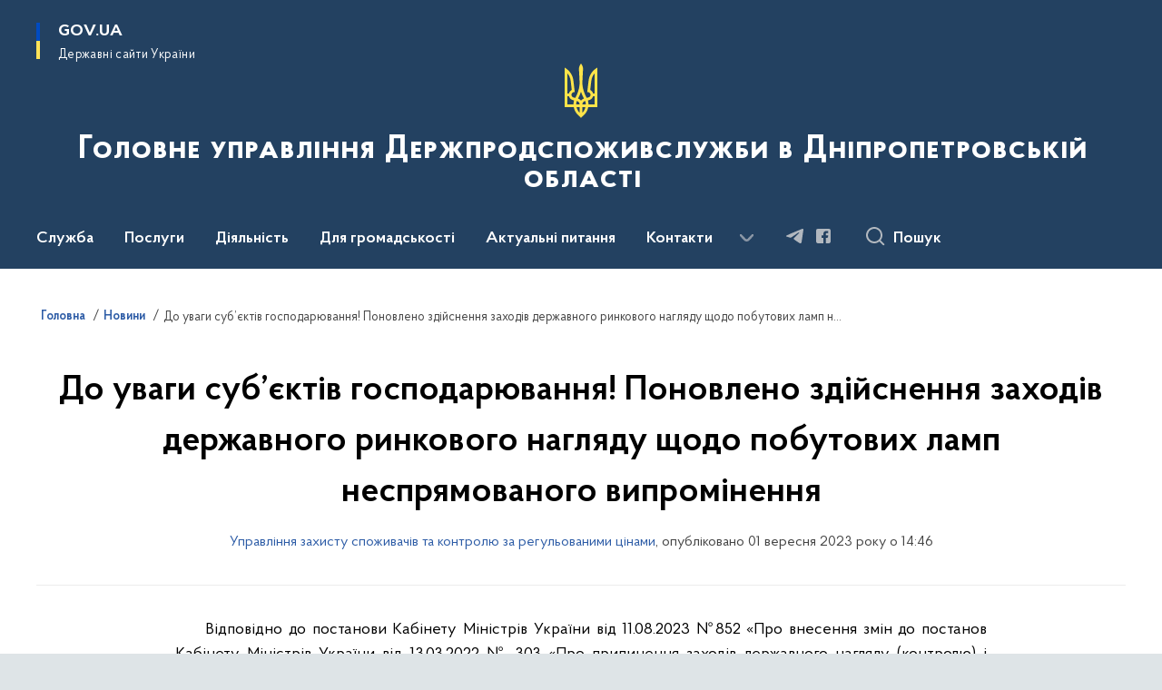

--- FILE ---
content_type: text/html; charset=UTF-8
request_url: https://dp.dpss.gov.ua/news/do-uvahy-subiektiv-hospodariuvannia-ponovleno-zdiisnennia-zakhodiv-derzhavnoho-rynkovoho-nahliadu-shchodo-pobutovykh-lamp-nespriamovanoho-vyprominennia
body_size: 111993
content:

<!DOCTYPE html>
<html lang="uk">

<head>
    <link rel="canonical" href="https://dp.dpss.gov.ua/news/do-uvahy-subiektiv-hospodariuvannia-ponovleno-zdiisnennia-zakhodiv-derzhavnoho-rynkovoho-nahliadu-shchodo-pobutovykh-lamp-nespriamovanoho-vyprominennia"/ nonce="dmKCOodfZNb9yOYLC67qwsCJYnQSpwpo">
    <meta charset="utf-8">
    <title>До уваги суб’єктів господарювання! Поновлено здійснення заходів державного ринкового нагляду щодо побутових ламп неспрямованого випромінення | Головне управління Держпродспоживслужби в Дніпропетровській області </title>
    <!--meta info-->
    <meta name="viewport" content="width=device-width, initial-scale=1, shrink-to-fit=no, user-scalable=yes, maximum-scale=2.0">
    <meta name="author" content="Kitsoft">
    <meta name="description" content="&amp;nbsp; &amp;nbsp; &amp;nbsp;Відповідно до постанови Кабінету Міністрів України від 11">
    <meta name="title" content="До уваги суб’єктів господарювання! Поновлено здійснення заходів державного ринкового нагляду щодо побутових ламп неспрямованого випромінення">
    <meta name="keywords" content=""/>
    <!-- meta info-->
    
<meta property="og:url" content="https://dp.dpss.gov.ua/news/do-uvahy-subiektiv-hospodariuvannia-ponovleno-zdiisnennia-zakhodiv-derzhavnoho-rynkovoho-nahliadu-shchodo-pobutovykh-lamp-nespriamovanoho-vyprominennia"/>
<meta property="og:title" content="Головне управління Держпродспоживслужби в Дніпропетровській області - До уваги суб’єктів господарювання! Поновлено здійснення заходів державного ринкового нагляду щодо побутових ламп неспрямованого випромінення"/>
<meta property="og:description" content="&amp;nbsp; &amp;nbsp; &amp;nbsp;Відповідно до постанови Кабінету Міністрів України від 11"/>
<meta property="og:image" content="https://dp.dpss.gov.ua/storage/app/uploads/public/64f/1cf/41c/64f1cf41c88fd761367121.jpg">

<meta property="og:image:width" content="520" />
<meta property="og:image:height" content="315" />    <meta name="msapplication-TileColor" content="#ffffff">
<meta name="msapplication-TileImage" content="https://dp.dpss.gov.ua/themes/odv/assets/images/favicon/ms-icon-144x144.png">
<meta name="theme-color" content="#ffffff">

<link rel="apple-touch-icon" sizes="57x57" href="https://dp.dpss.gov.ua/themes/odv/assets/images/favicon/apple-icon-57x57.png"/ nonce="dmKCOodfZNb9yOYLC67qwsCJYnQSpwpo">
<link rel="apple-touch-icon" sizes="60x60" href="https://dp.dpss.gov.ua/themes/odv/assets/images/favicon/apple-icon-60x60.png"/ nonce="dmKCOodfZNb9yOYLC67qwsCJYnQSpwpo">
<link rel="apple-touch-icon" sizes="72x72" href="https://dp.dpss.gov.ua/themes/odv/assets/images/favicon/apple-icon-72x72.png"/ nonce="dmKCOodfZNb9yOYLC67qwsCJYnQSpwpo">
<link rel="apple-touch-icon" sizes="76x76" href="https://dp.dpss.gov.ua/themes/odv/assets/images/favicon/apple-icon-76x76.png"/ nonce="dmKCOodfZNb9yOYLC67qwsCJYnQSpwpo">
<link rel="apple-touch-icon" sizes="114x114" href="https://dp.dpss.gov.ua/themes/odv/assets/images/favicon/apple-icon-114x114.png"/ nonce="dmKCOodfZNb9yOYLC67qwsCJYnQSpwpo">
<link rel="apple-touch-icon" sizes="120x120" href="https://dp.dpss.gov.ua/themes/odv/assets/images/favicon/apple-icon-120x120.png"/ nonce="dmKCOodfZNb9yOYLC67qwsCJYnQSpwpo">
<link rel="apple-touch-icon" sizes="144x144" href="https://dp.dpss.gov.ua/themes/odv/assets/images/favicon/apple-icon-144x144.png"/ nonce="dmKCOodfZNb9yOYLC67qwsCJYnQSpwpo">
<link rel="apple-touch-icon" sizes="152x152" href="https://dp.dpss.gov.ua/themes/odv/assets/images/favicon/apple-icon-152x152.png"/ nonce="dmKCOodfZNb9yOYLC67qwsCJYnQSpwpo">
<link rel="apple-touch-icon" sizes="180x180" href="https://dp.dpss.gov.ua/themes/odv/assets/images/favicon/apple-icon-180x180.png"/ nonce="dmKCOodfZNb9yOYLC67qwsCJYnQSpwpo">
<link rel="icon" type="image/png" sizes="192x192" href="https://dp.dpss.gov.ua/themes/odv/assets/images/favicon/android-icon-192x192.png"/ nonce="dmKCOodfZNb9yOYLC67qwsCJYnQSpwpo">
<link rel="icon" type="image/png" sizes="144x144" href="https://dp.dpss.gov.ua/themes/odv/assets/images/favicon/android-icon-144x144.png"/ nonce="dmKCOodfZNb9yOYLC67qwsCJYnQSpwpo">
<link rel="icon" type="image/png" sizes="96x96" href="https://dp.dpss.gov.ua/themes/odv/assets/images/favicon/android-icon-96x96.png"/ nonce="dmKCOodfZNb9yOYLC67qwsCJYnQSpwpo">
<link rel="icon" type="image/png" sizes="72x72" href="https://dp.dpss.gov.ua/themes/odv/assets/images/favicon/android-icon-72x72.png"/ nonce="dmKCOodfZNb9yOYLC67qwsCJYnQSpwpo">
<link rel="icon" type="image/png" sizes="48x48" href="https://dp.dpss.gov.ua/themes/odv/assets/images/favicon/android-icon-48x48.png"/ nonce="dmKCOodfZNb9yOYLC67qwsCJYnQSpwpo">
<link rel="icon" type="image/png" sizes="36x36" href="https://dp.dpss.gov.ua/themes/odv/assets/images/favicon/android-icon-36x36.png"/ nonce="dmKCOodfZNb9yOYLC67qwsCJYnQSpwpo">
<link rel="icon" type="image/png" sizes="32x32" href="https://dp.dpss.gov.ua/themes/odv/assets/images/favicon/favicon-32x32.png"/ nonce="dmKCOodfZNb9yOYLC67qwsCJYnQSpwpo">
<link rel="icon" type="image/png" sizes="96x96" href="https://dp.dpss.gov.ua/themes/odv/assets/images/favicon/favicon-96x96.png"/ nonce="dmKCOodfZNb9yOYLC67qwsCJYnQSpwpo">
<link rel="icon" type="image/png" sizes="16x16" href="https://dp.dpss.gov.ua/themes/odv/assets/images/favicon/favicon-16x16.png"/ nonce="dmKCOodfZNb9yOYLC67qwsCJYnQSpwpo">
<link rel="manifest" href="https://dp.dpss.gov.ua/themes/odv/assets/images/favicon/manifest.json"/ nonce="dmKCOodfZNb9yOYLC67qwsCJYnQSpwpo">
        <link rel="stylesheet" type="text/css"
          href="https://cdnjs.cloudflare.com/ajax/libs/material-design-iconic-font/2.2.0/css/material-design-iconic-font.min.css"/ nonce="dmKCOodfZNb9yOYLC67qwsCJYnQSpwpo">
    <link rel="stylesheet" type="text/css" href="https://dp.dpss.gov.ua/combine/a87a0b4c319ad2c5116acf7479fdfedd-1766565248"/ nonce="dmKCOodfZNb9yOYLC67qwsCJYnQSpwpo">

        		<!-- Global site tag (gtag.js) - Google Analytics -->
		<script async src="https://www.googletagmanager.com/gtag/js?id=UA-178301774-1" nonce="dmKCOodfZNb9yOYLC67qwsCJYnQSpwpo"></script>
		<script nonce="dmKCOodfZNb9yOYLC67qwsCJYnQSpwpo">
            window.dataLayer = window.dataLayer || [];
            function gtag(){dataLayer.push(arguments);}
                        gtag('js', new Date());
            gtag('config', 'UA-178301774-1', {
				cookie_flags: 'max-age=7200;secure;samesite=none'
			});
		</script>
    
    <script nonce="dmKCOodfZNb9yOYLC67qwsCJYnQSpwpo">
window.multiLang = {
    allPages: {
        postsName: `Новини`,
        eventsName: `Події`,
        mediagalleriesName: `Медіагалереї`,
        meetingsText: `Засідання`,
        servicesText: `Послуги`,
        pagesText: `Сторінки`,
        moreByThemeText: `Більше за темою`,
        foundResultText: `Знайдено`,
        notFoundText: `Нічого не знайдено`,
        notFoundTextVehicles: `Не знайдено жодного транспортного засобу, спробуйте ще раз або перевірте правильність введених даних`,
        notFoundTextTerrorists: `Не знайдено жодного терориста, спробуйте ще раз або перевірте правильність введених даних`,
        notFoundTextDisappeared: `Не знайдено жодного зниклого громадянина, спробуйте ще раз або перевірте правильність введених даних`,
        notFoundTextDisappearedOOS: `Не знайдено жодної зниклої особи, спробуйте ще раз або перевірте правильність введених даних`,
        loadMoreText: `Завантажуємо ще`,
        loadMoreHintText: `Прокрутіть, щоб завантажити ще`,
        exeptionText: `Щось пішло не так`,
        shortRequest: `Закороткий пошуковий запит`,
        periodText: `За період`,
        authorNameText: `Автор`,
        docName: `від`,
        chosenCategoryText: `Розпорядження`,
        requestSearchText: `Ви шукали`,
        changeVisionText: `Налаштування доступності`,
        changeVisionNormalText: `Стандартна версія`,
        chooseDateText: `Виберіть дату`,
        validateFormFile: `Прикріпіть файл`,
        yearText: `року`,
        chosenNothingWasFound: `За вашим пошуковим запитом нічого не знайдено: `,
        noNewEvents: `Поки що, запланованих подій на майбутнє більше немає`,
        noNewEventsDescription: `Завітайте пізніше, можливо, наші менеджери як раз працюють над додаванням нових подій.`,
        eventsAreCompleted: `Події завершено`,
        singleEventAreCompleted: `завершено`,
        choicesLoading: `Завантажуємо...`,
        choicesNoResults: `Нічого не знайдено`,
        choicesNoChoices: `Вибору немає`,
        noSiteKeyForReCaptcha: `Відсутній параметр для reCaptcha, відправка форми неможлива`,
        noContent: `Інформація відсутня`,
        totalItemsText: `Всього`,
        downloadFile: `Завантажити`,
        viewFile: `Переглянути`,
        verifSingleElText: `перевірка`,
        verifTwoElText: `перевірки`,
        verifManyText: `перевірок`,
        document: `Документ`,
        hoursAgo: `година тому|години тому|годин тому`,
        documentsText: `документ|документи|документів`,
        documentNum: `Реєстраційний номер`,
        documentDate: `Дата створення, надходження документа`,
        docType: `Назва, вид документа`,
        documentName: `Джерело інформації (автор, відповідальний підрозділ)`,
        documentExcerpt: `Галузь, ключові слова`,
        zoomInText: `Збільшити масштаб`,
        zoomOutText: `Зменшити масштаб`,
        fullscreenText: `Повний екран`,
        mapText: `Інтерактивна мапа`,
        loadingText: `Завантажуємо...`,
        noChoicesText: `Вибору немає`,
        downloadOriginalImage: `Завантажити оригінальне зображення`,
        closeEsc: `Закрити (ESC)`,
        slideTitle: `Слайд`,
        slideFrom: `з`
    },
    search: {
        personsText: `Персони`,
        newsText: `Новини`,
        actsText: `НПА`,
        eventsText: `Анонси`,
        pagesText: `Сторінки`,
        mediagalleriesText: `Медіагалереї`,
        ariaMaterialTypeFilter: `Відфільтрувати за типом матеріалу`,
        materials: `матеріал|матеріали|матеріалів`,
        materialNotFound: `За вашим запитом не знайдено матеріалів`,
        materialFounded: `За вашим запитом знайдено`,
        materialsText: `матеріалів`,
        leftSidebarText: `За типом матеріалу`,
        requestPeriodTextFrom: `з`,
        requestPeriodTextTo: ` по`,
        requestFoundedText: `Знайдено`,
        requestTypeDoc: `документи`,
        itemsAmountString_1: `матеріал`,
        itemsAmountString_2: `матеріала`,
        bySearchKey: `за запитом`,
        searchMessage: `Заповніть поле ( мінімум 3 символи )`,
    },
    coordination: {
        notFoundText: "Нічого не знайдено",
        exeptionText: "Щось пішло не так",
        allEvents: "Події за весь період",
    },
    timeLine: {
        allTypesname: `Усі типи`,
        projectsName: `Проекти`,
        actsName: `Документи`,
        pagesName: `Сторінка`,
        eventComplete: `Подія завершена`,
        firstPeriodLoadInterval: `З - по`,
        toTest: `До`,
        fromTest: `Дата з`,
        todayText: `Сьогодні`,
        weekText: `За останній тиждень`,
        monthText: `За останній місяць`,
        errMsgDay: `День початку має бути меншим`,
        errMsgMounth: `Місяць початку має бути меншим`,
        errMsgYear: `Рік початку має бути меншим`,
    },
    all: {
        changeVisionText: "Людям із порушенням зору",
        changeVisionNormalText: "Стандартна версія"
    }
}
// console.log(window.multiLang);

</script>
</head>
<body>
    <a href="#mainContent" tabindex="0" class="link-skip">
        Перейти до основного вмісту
        <span class="link-skip-icon" aria-hidden="true"></span>
    </a>
    
    <div class="wrapper">
        <!-- Header -->
        <header class="header" id="layout-header">
            
<!-- Nav -->
<div class="header-bg">
    <div class="row justify-content-between">

        <div class="d-block d-lg-none navbar-fixed-top" data-spy="affix" data-offset-top="157">
            <div class="menu-for-small-devices d-block d-lg-none" id="menuSm">
                <div class="header-top">
                    <button class="header-menu-close closeMenuSm" aria-label="Закрити меню навігації"></button>
                    <div class="ml-auto">
                                                </div>
                </div>
                <div class="menu-sm-wrap-for-scroll">
                    <div class="menu-container">
                        <nav class="menu" aria-label="Головне меню">
                        <a href="javascript:void(0);"
           class="js-menu-link showSubmenu"
            role="button" aria-haspopup="true" aria-expanded="false"         >
            Служба
        </a>
        <div class="submenu">
            <div id="submenu-1">
                <div class="header-top d-flex d-lg-none">
                    <div class="title backMenu" role="button" tabindex="0" aria-label="Закрити підменю">
                        Служба
                    </div>
                    <div class="header-menu-close closeMenuSm" role="button" tabindex="0" aria-label="Закрити меню навігації"></div>
                </div>
                <div class="submenu-container d-block d-lg-none">
                                                                                <a href="/pro-sluzhbu"
                       class="submenu_child d-block"
                       >
                    Про службу
                    </a>
                                                                                <a href="/pro-sluzhbu/polozhennya"
                       class="submenu_child d-block"
                       >
                    Положення
                    </a>
                                                                                                                        <a href="/pro-sluzhbu/persons"
                       class="submenu_child d-block"
                       >
                    Керівництво
                    </a>
                                                                                <a href="/pro-sluzhbu/struktura"
                       class="submenu_child d-block"
                       >
                    Структура
                    </a>
                                                                                                                        <a href="/pro-sluzhbu/kadrova-politika"
                       class="submenu_child d-block"
                       >
                    Кадрова політика
                    </a>
                                                                                <a href="/pro-sluzhbu/ochishchennya-vladi"
                       class="submenu_child d-block"
                       >
                    Очищення влади
                    </a>
                                                                            </div>
            </div>
            <div class="row d-none d-lg-flex">
                                <div class="col-md-4">
                                                            <a href="/pro-sluzhbu"
                       class="submenu_child d-block"
                       >
                    Про службу
                    </a>
                                                                                <a href="/pro-sluzhbu/polozhennya"
                       class="submenu_child d-block"
                       >
                    Положення
                    </a>
                                                        </div>
                                <div class="col-md-4">
                                                            <a href="/pro-sluzhbu/persons"
                       class="submenu_child d-block"
                       >
                    Керівництво
                    </a>
                                                                                <a href="/pro-sluzhbu/struktura"
                       class="submenu_child d-block"
                       >
                    Структура
                    </a>
                                                        </div>
                                <div class="col-md-4">
                                                            <a href="/pro-sluzhbu/kadrova-politika"
                       class="submenu_child d-block"
                       >
                    Кадрова політика
                    </a>
                                                                                <a href="/pro-sluzhbu/ochishchennya-vladi"
                       class="submenu_child d-block"
                       >
                    Очищення влади
                    </a>
                                                        </div>
                            </div>
        </div>
                                <a href="javascript:void(0);"
           class="js-menu-link showSubmenu"
            role="button" aria-haspopup="true" aria-expanded="false"         >
            Послуги
        </a>
        <div class="submenu">
            <div id="submenu-2">
                <div class="header-top d-flex d-lg-none">
                    <div class="title backMenu" role="button" tabindex="0" aria-label="Закрити підменю">
                        Послуги
                    </div>
                    <div class="header-menu-close closeMenuSm" role="button" tabindex="0" aria-label="Закрити меню навігації"></div>
                </div>
                <div class="submenu-container d-block d-lg-none">
                                                                                <a href="/poslugi/administrativni-poslugi"
                       class="submenu_child d-block"
                       >
                    Адміністративні послуги
                    </a>
                                                                                                                        <a href="/poslugi/pogodzhuvalni-ta-reyestracijni-proceduri"
                       class="submenu_child d-block"
                       >
                    Погоджувальні та реєстраційні процедури
                    </a>
                                                                            </div>
            </div>
            <div class="row d-none d-lg-flex">
                                <div class="col-md-4">
                                                            <a href="/poslugi/administrativni-poslugi"
                       class="submenu_child d-block"
                       >
                    Адміністративні послуги
                    </a>
                                                        </div>
                                <div class="col-md-4">
                                                            <a href="/poslugi/pogodzhuvalni-ta-reyestracijni-proceduri"
                       class="submenu_child d-block"
                       >
                    Погоджувальні та реєстраційні процедури
                    </a>
                                                        </div>
                            </div>
        </div>
                                <a href="javascript:void(0);"
           class="js-menu-link showSubmenu"
            role="button" aria-haspopup="true" aria-expanded="false"         >
            Діяльність
        </a>
        <div class="submenu">
            <div id="submenu-3">
                <div class="header-top d-flex d-lg-none">
                    <div class="title backMenu" role="button" tabindex="0" aria-label="Закрити підменю">
                        Діяльність
                    </div>
                    <div class="header-menu-close closeMenuSm" role="button" tabindex="0" aria-label="Закрити меню навігації"></div>
                </div>
                <div class="submenu-container d-block d-lg-none">
                                                                                <a href="/diyalnist/napryami-diyalnosti"
                       class="submenu_child d-block"
                       >
                    Напрями діяльності
                    </a>
                                                                                <a href="/diyalnist/enerhomenedzhment"
                       class="submenu_child d-block"
                       >
                    Енергоменеджмент
                    </a>
                                                                                                                        <a href="/diyalnist/plan-roboti"
                       class="submenu_child d-block"
                       >
                    План роботи
                    </a>
                                                                                <a href="/diyalnist/publichni-zakupivli"
                       class="submenu_child d-block"
                       >
                    Публічні закупівлі
                    </a>
                                                                                                                        <a href="/diyalnist/reyestri"
                       class="submenu_child d-block"
                       >
                    Реєстри
                    </a>
                                                                                <a href="/diyalnist/zapobigannya-proyavam-korupciyi"
                       class="submenu_child d-block"
                       >
                    Запобігання проявам корупції
                    </a>
                                                                            </div>
            </div>
            <div class="row d-none d-lg-flex">
                                <div class="col-md-4">
                                                            <a href="/diyalnist/napryami-diyalnosti"
                       class="submenu_child d-block"
                       >
                    Напрями діяльності
                    </a>
                                                                                <a href="/diyalnist/enerhomenedzhment"
                       class="submenu_child d-block"
                       >
                    Енергоменеджмент
                    </a>
                                                        </div>
                                <div class="col-md-4">
                                                            <a href="/diyalnist/plan-roboti"
                       class="submenu_child d-block"
                       >
                    План роботи
                    </a>
                                                                                <a href="/diyalnist/publichni-zakupivli"
                       class="submenu_child d-block"
                       >
                    Публічні закупівлі
                    </a>
                                                        </div>
                                <div class="col-md-4">
                                                            <a href="/diyalnist/reyestri"
                       class="submenu_child d-block"
                       >
                    Реєстри
                    </a>
                                                                                <a href="/diyalnist/zapobigannya-proyavam-korupciyi"
                       class="submenu_child d-block"
                       >
                    Запобігання проявам корупції
                    </a>
                                                        </div>
                            </div>
        </div>
                                <a href="javascript:void(0);"
           class="js-menu-link showSubmenu"
            role="button" aria-haspopup="true" aria-expanded="false"         >
            Для громадськості
        </a>
        <div class="submenu">
            <div id="submenu-4">
                <div class="header-top d-flex d-lg-none">
                    <div class="title backMenu" role="button" tabindex="0" aria-label="Закрити підменю">
                        Для громадськості
                    </div>
                    <div class="header-menu-close closeMenuSm" role="button" tabindex="0" aria-label="Закрити меню навігації"></div>
                </div>
                <div class="submenu-container d-block d-lg-none">
                                                                                <a href="/dlya-gromadskosti/konsultacijnij-centr-z-pitan-zahistu-prav-spozhivachiv"
                       class="submenu_child d-block"
                       >
                    Консультаційний центр з питань захисту прав споживачів
                    </a>
                                                                                                                        <a href="/dlya-gromadskosti/zvernennya-gromadyan"
                       class="submenu_child d-block"
                       >
                    Звернення громадян
                    </a>
                                                                                <a href="/dlya-gromadskosti/dostup-do-publichnoyi-informaciyi"
                       class="submenu_child d-block"
                       >
                    Доступ до публічної інформації
                    </a>
                                                                                                                        <a href="/dlya-gromadskosti/osobistij-prijom-gromadyan"
                       class="submenu_child d-block"
                       >
                    Особистий прийом громадян
                    </a>
                                                                            </div>
            </div>
            <div class="row d-none d-lg-flex">
                                <div class="col-md-4">
                                                            <a href="/dlya-gromadskosti/konsultacijnij-centr-z-pitan-zahistu-prav-spozhivachiv"
                       class="submenu_child d-block"
                       >
                    Консультаційний центр з питань захисту прав споживачів
                    </a>
                                                        </div>
                                <div class="col-md-4">
                                                            <a href="/dlya-gromadskosti/zvernennya-gromadyan"
                       class="submenu_child d-block"
                       >
                    Звернення громадян
                    </a>
                                                                                <a href="/dlya-gromadskosti/dostup-do-publichnoyi-informaciyi"
                       class="submenu_child d-block"
                       >
                    Доступ до публічної інформації
                    </a>
                                                        </div>
                                <div class="col-md-4">
                                                            <a href="/dlya-gromadskosti/osobistij-prijom-gromadyan"
                       class="submenu_child d-block"
                       >
                    Особистий прийом громадян
                    </a>
                                                        </div>
                            </div>
        </div>
                                        <a class="js-menu-link" href="/dlya-gromadskosti/aktualni-pitannya"
                                          >Актуальні питання</a>
                                    <a class="js-menu-link" href="/contacts"
                                          >Контакти</a>
                                    <a class="js-menu-link" href="https://united24media.com/"
                target="_blank" rel="nofollow"                            >UNITED24 Media</a>
            </nav>                    </div>

                    <div class="header-services">
                                                
                        <div class="header-services-item">
                            
    <div class="socials" aria-label="Соціальні мережі">
                                                                        <a href="https://t.me/dpdpssgovua"
               target="_blank"
               aria-label="Сторінка у Telegram (відкриває нове вікно)"
               rel="nofollow noopener noreferrer"
               class="socials-link socials-link-telegram">
            </a>
                                                                        <a href="https://www.facebook.com/profile.php?id=100086592965198"
               target="_blank"
               aria-label="Сторінка у Facebook (відкриває нове вікно)"
               rel="nofollow noopener noreferrer"
               class="socials-link socials-link-facebook-square">
            </a>
            </div>
                        </div>
                        <div class="header-services-item">
                            
                        </div>
                        <div class="mt-5">
                            <button class="main-logo"
                                    data-bs-toggle="modal"
                                    data-bs-target="#govModal"
                                    aria-haspopup="true"
                                    aria-expanded="false">
                                <span class="icon"></span>
                                <span class="main-logo_text">
                                <span>gov.ua</span>
                                    <span class="light">Державні сайти України</span>
                                </span>
                            </button>
                        </div>
                    </div>
                </div>
            </div>
            <div class="header-top">
                <button class="header-menu-icon" id="shomMenuSm" aria-label="Показати меню навігації">
                    <span class="visually-hidden">Меню</span>
                </button>
                <button class="header-search-btn js-search-toggle" aria-haspopup="true" aria-expanded="false">
                    Пошук
                </button>
            </div>
        </div>
        <div class="col-md-3 d-none d-lg-block">
            <button class="main-logo"
                    data-bs-toggle="modal"
                    data-bs-target="#govModal"
                    aria-haspopup="true">
                <span class="icon"></span>
                <span class="main-logo_text">
                    <span>GOV.UA</span>
                    <span class="light">Державні сайти України</span>
                </span>
            </button>
        </div>
        <div class="col-md-3 d-none d-lg-flex">
            <div class="ml-auto d-flex flex-column align-items-end" role="navigation" aria-label="Налаштування мови та доступності">

                
                    
                            </div>
        </div>
        <div class="col-md-12 text-center">
            <a href="/" class="main-title" aria-label="На головну сторінку">
                <div class="icon"
                                          style="background-image: url('https://dp.dpss.gov.ua/storage/app/sites/13/img-coat-of-arms.svg')"
                     >
                </div>
                                    <div class="main-title-text">Головне управління Держпродспоживслужби в Дніпропетровській області</div>
                                <div class="light">
                    
                </div>
            </a>
        </div>
        <div class="col-md-12">

            <div class="menu-container mt-2">

                <div class="d-none d-lg-block">
                    <div id="menuDesktop" class="menu-desktop row">
                        <div class="menu-desktop-wrap">
                                    <nav class="menu" aria-label="Головне меню">
                        <a href="javascript:void(0);"
           class="js-menu-link showSubmenu"
            role="button" aria-haspopup="true" aria-expanded="false"         >
            Служба
        </a>
        <div class="submenu">
            <div id="submenu-1">
                <div class="header-top d-flex d-lg-none">
                    <div class="title backMenu" role="button" tabindex="0" aria-label="Закрити підменю">
                        Служба
                    </div>
                    <div class="header-menu-close closeMenuSm" role="button" tabindex="0" aria-label="Закрити меню навігації"></div>
                </div>
                <div class="submenu-container d-block d-lg-none">
                                                                                <a href="/pro-sluzhbu"
                       class="submenu_child d-block"
                       >
                    Про службу
                    </a>
                                                                                <a href="/pro-sluzhbu/polozhennya"
                       class="submenu_child d-block"
                       >
                    Положення
                    </a>
                                                                                                                        <a href="/pro-sluzhbu/persons"
                       class="submenu_child d-block"
                       >
                    Керівництво
                    </a>
                                                                                <a href="/pro-sluzhbu/struktura"
                       class="submenu_child d-block"
                       >
                    Структура
                    </a>
                                                                                                                        <a href="/pro-sluzhbu/kadrova-politika"
                       class="submenu_child d-block"
                       >
                    Кадрова політика
                    </a>
                                                                                <a href="/pro-sluzhbu/ochishchennya-vladi"
                       class="submenu_child d-block"
                       >
                    Очищення влади
                    </a>
                                                                            </div>
            </div>
            <div class="row d-none d-lg-flex">
                                <div class="col-md-4">
                                                            <a href="/pro-sluzhbu"
                       class="submenu_child d-block"
                       >
                    Про службу
                    </a>
                                                                                <a href="/pro-sluzhbu/polozhennya"
                       class="submenu_child d-block"
                       >
                    Положення
                    </a>
                                                        </div>
                                <div class="col-md-4">
                                                            <a href="/pro-sluzhbu/persons"
                       class="submenu_child d-block"
                       >
                    Керівництво
                    </a>
                                                                                <a href="/pro-sluzhbu/struktura"
                       class="submenu_child d-block"
                       >
                    Структура
                    </a>
                                                        </div>
                                <div class="col-md-4">
                                                            <a href="/pro-sluzhbu/kadrova-politika"
                       class="submenu_child d-block"
                       >
                    Кадрова політика
                    </a>
                                                                                <a href="/pro-sluzhbu/ochishchennya-vladi"
                       class="submenu_child d-block"
                       >
                    Очищення влади
                    </a>
                                                        </div>
                            </div>
        </div>
                                <a href="javascript:void(0);"
           class="js-menu-link showSubmenu"
            role="button" aria-haspopup="true" aria-expanded="false"         >
            Послуги
        </a>
        <div class="submenu">
            <div id="submenu-2">
                <div class="header-top d-flex d-lg-none">
                    <div class="title backMenu" role="button" tabindex="0" aria-label="Закрити підменю">
                        Послуги
                    </div>
                    <div class="header-menu-close closeMenuSm" role="button" tabindex="0" aria-label="Закрити меню навігації"></div>
                </div>
                <div class="submenu-container d-block d-lg-none">
                                                                                <a href="/poslugi/administrativni-poslugi"
                       class="submenu_child d-block"
                       >
                    Адміністративні послуги
                    </a>
                                                                                                                        <a href="/poslugi/pogodzhuvalni-ta-reyestracijni-proceduri"
                       class="submenu_child d-block"
                       >
                    Погоджувальні та реєстраційні процедури
                    </a>
                                                                            </div>
            </div>
            <div class="row d-none d-lg-flex">
                                <div class="col-md-4">
                                                            <a href="/poslugi/administrativni-poslugi"
                       class="submenu_child d-block"
                       >
                    Адміністративні послуги
                    </a>
                                                        </div>
                                <div class="col-md-4">
                                                            <a href="/poslugi/pogodzhuvalni-ta-reyestracijni-proceduri"
                       class="submenu_child d-block"
                       >
                    Погоджувальні та реєстраційні процедури
                    </a>
                                                        </div>
                            </div>
        </div>
                                <a href="javascript:void(0);"
           class="js-menu-link showSubmenu"
            role="button" aria-haspopup="true" aria-expanded="false"         >
            Діяльність
        </a>
        <div class="submenu">
            <div id="submenu-3">
                <div class="header-top d-flex d-lg-none">
                    <div class="title backMenu" role="button" tabindex="0" aria-label="Закрити підменю">
                        Діяльність
                    </div>
                    <div class="header-menu-close closeMenuSm" role="button" tabindex="0" aria-label="Закрити меню навігації"></div>
                </div>
                <div class="submenu-container d-block d-lg-none">
                                                                                <a href="/diyalnist/napryami-diyalnosti"
                       class="submenu_child d-block"
                       >
                    Напрями діяльності
                    </a>
                                                                                <a href="/diyalnist/enerhomenedzhment"
                       class="submenu_child d-block"
                       >
                    Енергоменеджмент
                    </a>
                                                                                                                        <a href="/diyalnist/plan-roboti"
                       class="submenu_child d-block"
                       >
                    План роботи
                    </a>
                                                                                <a href="/diyalnist/publichni-zakupivli"
                       class="submenu_child d-block"
                       >
                    Публічні закупівлі
                    </a>
                                                                                                                        <a href="/diyalnist/reyestri"
                       class="submenu_child d-block"
                       >
                    Реєстри
                    </a>
                                                                                <a href="/diyalnist/zapobigannya-proyavam-korupciyi"
                       class="submenu_child d-block"
                       >
                    Запобігання проявам корупції
                    </a>
                                                                            </div>
            </div>
            <div class="row d-none d-lg-flex">
                                <div class="col-md-4">
                                                            <a href="/diyalnist/napryami-diyalnosti"
                       class="submenu_child d-block"
                       >
                    Напрями діяльності
                    </a>
                                                                                <a href="/diyalnist/enerhomenedzhment"
                       class="submenu_child d-block"
                       >
                    Енергоменеджмент
                    </a>
                                                        </div>
                                <div class="col-md-4">
                                                            <a href="/diyalnist/plan-roboti"
                       class="submenu_child d-block"
                       >
                    План роботи
                    </a>
                                                                                <a href="/diyalnist/publichni-zakupivli"
                       class="submenu_child d-block"
                       >
                    Публічні закупівлі
                    </a>
                                                        </div>
                                <div class="col-md-4">
                                                            <a href="/diyalnist/reyestri"
                       class="submenu_child d-block"
                       >
                    Реєстри
                    </a>
                                                                                <a href="/diyalnist/zapobigannya-proyavam-korupciyi"
                       class="submenu_child d-block"
                       >
                    Запобігання проявам корупції
                    </a>
                                                        </div>
                            </div>
        </div>
                                <a href="javascript:void(0);"
           class="js-menu-link showSubmenu"
            role="button" aria-haspopup="true" aria-expanded="false"         >
            Для громадськості
        </a>
        <div class="submenu">
            <div id="submenu-4">
                <div class="header-top d-flex d-lg-none">
                    <div class="title backMenu" role="button" tabindex="0" aria-label="Закрити підменю">
                        Для громадськості
                    </div>
                    <div class="header-menu-close closeMenuSm" role="button" tabindex="0" aria-label="Закрити меню навігації"></div>
                </div>
                <div class="submenu-container d-block d-lg-none">
                                                                                <a href="/dlya-gromadskosti/konsultacijnij-centr-z-pitan-zahistu-prav-spozhivachiv"
                       class="submenu_child d-block"
                       >
                    Консультаційний центр з питань захисту прав споживачів
                    </a>
                                                                                                                        <a href="/dlya-gromadskosti/zvernennya-gromadyan"
                       class="submenu_child d-block"
                       >
                    Звернення громадян
                    </a>
                                                                                <a href="/dlya-gromadskosti/dostup-do-publichnoyi-informaciyi"
                       class="submenu_child d-block"
                       >
                    Доступ до публічної інформації
                    </a>
                                                                                                                        <a href="/dlya-gromadskosti/osobistij-prijom-gromadyan"
                       class="submenu_child d-block"
                       >
                    Особистий прийом громадян
                    </a>
                                                                            </div>
            </div>
            <div class="row d-none d-lg-flex">
                                <div class="col-md-4">
                                                            <a href="/dlya-gromadskosti/konsultacijnij-centr-z-pitan-zahistu-prav-spozhivachiv"
                       class="submenu_child d-block"
                       >
                    Консультаційний центр з питань захисту прав споживачів
                    </a>
                                                        </div>
                                <div class="col-md-4">
                                                            <a href="/dlya-gromadskosti/zvernennya-gromadyan"
                       class="submenu_child d-block"
                       >
                    Звернення громадян
                    </a>
                                                                                <a href="/dlya-gromadskosti/dostup-do-publichnoyi-informaciyi"
                       class="submenu_child d-block"
                       >
                    Доступ до публічної інформації
                    </a>
                                                        </div>
                                <div class="col-md-4">
                                                            <a href="/dlya-gromadskosti/osobistij-prijom-gromadyan"
                       class="submenu_child d-block"
                       >
                    Особистий прийом громадян
                    </a>
                                                        </div>
                            </div>
        </div>
                                        <a class="js-menu-link" href="/dlya-gromadskosti/aktualni-pitannya"
                                          >Актуальні питання</a>
                                    <a class="js-menu-link" href="/contacts"
                                          >Контакти</a>
                                    <a class="js-menu-link" href="https://united24media.com/"
                target="_blank" rel="nofollow"                            >UNITED24 Media</a>
            </nav>                                <button aria-expanded="false" type="button" class="show_more d-none" id="show_more" aria-label="Показати більше пунктів меню"></button>
                        </div>
                        <nav class="socials-search-wrap ml-auto d-none d-lg-flex">
                            <span class="mr-15">
</span>
                            
    <div class="socials" aria-label="Соціальні мережі">
                                                                        <a href="https://t.me/dpdpssgovua"
               target="_blank"
               aria-label="Сторінка у Telegram (відкриває нове вікно)"
               rel="nofollow noopener noreferrer"
               class="socials-link socials-link-telegram">
            </a>
                                                                        <a href="https://www.facebook.com/profile.php?id=100086592965198"
               target="_blank"
               aria-label="Сторінка у Facebook (відкриває нове вікно)"
               rel="nofollow noopener noreferrer"
               class="socials-link socials-link-facebook-square">
            </a>
            </div>
                            <button class="header-search-btn js-search-toggle" aria-haspopup="true" aria-expanded="false">
                                Пошук
                            </button>
                        </nav>
                    </div>
                </div>

                
<div class="search-form" id="searchFormWrap">
    <div class="d-flex px-3">
        <button class="header-menu-close ml-auto closeMenuSm" aria-label="Закрити форму пошуку" id="closeSearch"></button>
    </div>

    <div class="nav btns-wrap" id="nav-tab" role="tablist">
        <button class="nav-link active" id="nav-search-portal-tab" data-bs-toggle="tab" data-bs-target="#nav-search-portal" type="button" role="tab" aria-controls="nav-search-portal" aria-selected="true">
            Шукати на порталі
        </button>
        <span class="or">або</span>
        <button class="nav-link" id="nav-search-npa-tab" data-bs-toggle="tab" data-bs-target="#nav-search-npa" type="button" role="tab" aria-controls="nav-search-npa" aria-selected="false">
            серед нормативно-правових актів
        </button>
    </div>
    <div class="tab-content px-4 px-xxs-mobile-0" id="nav-tabContent">
        <div class="tab-pane fade show active" id="nav-search-portal" role="tabpanel" aria-labelledby="nav-search-portal-tab">
            <form id="searchPortalForm"
                  action="/searchresult"
                  method="GET"
                  class="row align-items-end mb-3 pb-3 mb-lg-0 pb-lg-0">

                <div class="col-md-9">
                    <label for="searchKeyWord">Ключові слова</label>
                    <input class="input" name="key" id="searchKeyWord" placeholder="Введіть ключові слова у назві або тексті" type="text"/>
                    <div class="suggestions_container" id="suggestionsContainer"></div>
                </div>
                <div class="col-md-3 mt-3 mt-md-0">
                    <button id="searchPortalFormSubmit" type="submit" class="wcag-btn wcag-btn-search w-100">Знайти</button>
                </div>
            </form>
        </div>
        <div class="tab-pane fade" id="nav-search-npa" role="tabpanel" aria-labelledby="nav-search-npa-tab">
            <form id="searchNPAForm"
                  action="/npasearch"
                  method="GET"
                  class="row align-items-end search-form-portal mb-5 pb-5 mb-lg-0 pb-lg-0">
                <div class="col-md-4 mb-30">
                    <label class="mb-2" id="selectCategoryLabel">Тип документа</label>
                    <select class="choices js-choice_single" name="category" id="select_category">
                        <option value="">Тип документа не обрано</option>
                                                <option value="40">Рішення про тимчасове припинення виробництва та/або обігу харчових продуктів та/або кормів</option>
                                            </select>
                </div>

                <div class="col-md-4 mb-30">
                    <label class="mb-2" id="selectTagLabel">Тема</label>
                    <select class="choices js-choice_single" name="tags" id="select_tag">
                        <option value="">Тему документа не обрано</option>
                                                <option value='COVID-19'>COVID-19</option>
                                                <option value='skaz'>Сказ</option>
                                                <option value='otruyennya-gribami'>Отруєння грибами</option>
                                                <option value='karantin-roslin'>Карантин рослин</option>
                                                <option value='privitannya-zi-svyatom'>Привітання зі святом</option>
                                                <option value='veterynarna-medytsyna'>Ветеринарна медицина</option>
                                                <option value='bezpechnist-kharchovykh-produktiv'>Безпечність харчових продуктів</option>
                                                <option value='fitosanitarna-bezpeka'>Фітосанітарна безпека</option>
                                                <option value='prava-spozhyvacha'>Права споживача</option>
                                                <option value='bezbariernist'>Безбар&#039;єрність</option>
                                                <option value='orhanika'>Органіка</option>
                                                <option value='terytorialni-orhany-derzhprodspozhyvsluzhby'>Територіальні органи Держпродспоживслужби</option>
                                                <option value='import-eksport'>Імпорт/Експорт</option>
                                            </select>
                </div>

                <div class="col-sm-6 col-lg-2 mb-30">
                    <div class="accessible-datepicker">
                        <label class="accessible-datepicker-label mb-2" for="npaDateFrom">
                             Дата прийняття з
                            <span class="visually-hidden">Введіть дату у форматі</span>
                        </label>
                        <div class="accessible-datepicker-group">
                            <input type="text"
                                   class="accessible-datepicker-input"
                                   placeholder="дд/мм/рррр"
                                   id="npaDateFrom"
                                   name="from"
                                   autocomplete="off"
                            >
                            <button type="button"
                                    class="accessible-datepicker-icon"
                                    aria-label="Оберіть дату">
                            </button>
                        </div>
                        <div class="accessible-datepicker-dialog accessible-datepicker-dialog-days d-none js-set-aria-labelledby"
     role="dialog"
     aria-modal="true"
     aria-label="Оберіть дату"
>
    <div class="accessible-datepicker-dialog-header">
        <button type="button"
                class="prev-year"
                aria-label="Попередній рік">
        </button>
        <button type="button"
                class="prev-month"
                aria-label="Попередній місяць">
        </button>
        <span class="visually-hidden month-year-label" aria-live="polite"></span>
        <button type="button" class="month"></button>
        <button type="button" class="year"></button>
        <button type="button"
                class="next-month"
                aria-label="Наступний місяць">
        </button>
        <button type="button"
                class="next-year"
                aria-label="Наступний рік">
        </button>
    </div>
    <div>
        <table class="dates js-datepicker-table" role="grid">
            <thead>
            <tr>
                <th scope="col" abbr="понеділок">
                    Пн
                </th>
                <th scope="col" abbr="вівторок">
                    Вт
                </th>
                <th scope="col" abbr="середа">
                    Ср
                </th>
                <th scope="col" abbr="четвер">
                    Чт
                </th>
                <th scope="col" abbr="п'ятниця">
                    Пт
                </th>
                <th scope="col" abbr="субота">
                    Сб
                </th>
                <th scope="col" abbr="неділя">
                    Нд
                </th>
            </tr>
            </thead>
            <tbody></tbody>
        </table>
    </div>
</div>
<div class="accessible-datepicker-dialog accessible-datepicker-dialog-months d-none"
     role="dialog"
     aria-modal="true"
     aria-label="Оберіть місяць"
>
    <div class="table-wrap">
        <table class="months js-datepicker-table">
            <tbody><tr></tr></tbody>
        </table>
    </div>
</div>
<div class="accessible-datepicker-dialog accessible-datepicker-dialog-years d-none"
     role="dialog"
     aria-modal="true"
     aria-label="Оберіть рік"
>
    <div class="table-wrap d-flex align-items-center">
        <span role="button" tabindex="0" class="accessible-datepicker-dialog-arrow arrow-prev" aria-label="Попередні роки"></span>
        <table class="years js-datepicker-table">
            <tbody><tr></tr></tbody>
        </table>
        <span role="button" tabindex="0" class="accessible-datepicker-dialog-arrow arrow-next" aria-label="Наступні роки"></span>
    </div>
</div>                    </div>
                </div>
                <div class="col-sm-6 col-lg-2 mb-30">
                    <div class="accessible-datepicker accessible-datepicker-right">
                        <label class="accessible-datepicker-label mb-2" for="npaDateTo">
                            Дата по
                            <span class="visually-hidden">Введіть дату у форматі</span>
                        </label>
                        <div class="accessible-datepicker-group">
                            <input type="text"
                                   class="accessible-datepicker-input"
                                   placeholder="дд/мм/рррр"
                                   id="npaDateTo"
                                   name="to"
                                   autocomplete="off"
                            >
                            <button type="button"
                                    class="accessible-datepicker-icon"
                                    aria-label="Оберіть дату">
                            </button>
                        </div>
                        <div class="accessible-datepicker-dialog accessible-datepicker-dialog-days d-none js-set-aria-labelledby"
     role="dialog"
     aria-modal="true"
     aria-label="Оберіть дату"
>
    <div class="accessible-datepicker-dialog-header">
        <button type="button"
                class="prev-year"
                aria-label="Попередній рік">
        </button>
        <button type="button"
                class="prev-month"
                aria-label="Попередній місяць">
        </button>
        <span class="visually-hidden month-year-label" aria-live="polite"></span>
        <button type="button" class="month"></button>
        <button type="button" class="year"></button>
        <button type="button"
                class="next-month"
                aria-label="Наступний місяць">
        </button>
        <button type="button"
                class="next-year"
                aria-label="Наступний рік">
        </button>
    </div>
    <div>
        <table class="dates js-datepicker-table" role="grid">
            <thead>
            <tr>
                <th scope="col" abbr="понеділок">
                    Пн
                </th>
                <th scope="col" abbr="вівторок">
                    Вт
                </th>
                <th scope="col" abbr="середа">
                    Ср
                </th>
                <th scope="col" abbr="четвер">
                    Чт
                </th>
                <th scope="col" abbr="п'ятниця">
                    Пт
                </th>
                <th scope="col" abbr="субота">
                    Сб
                </th>
                <th scope="col" abbr="неділя">
                    Нд
                </th>
            </tr>
            </thead>
            <tbody></tbody>
        </table>
    </div>
</div>
<div class="accessible-datepicker-dialog accessible-datepicker-dialog-months d-none"
     role="dialog"
     aria-modal="true"
     aria-label="Оберіть місяць"
>
    <div class="table-wrap">
        <table class="months js-datepicker-table">
            <tbody><tr></tr></tbody>
        </table>
    </div>
</div>
<div class="accessible-datepicker-dialog accessible-datepicker-dialog-years d-none"
     role="dialog"
     aria-modal="true"
     aria-label="Оберіть рік"
>
    <div class="table-wrap d-flex align-items-center">
        <span role="button" tabindex="0" class="accessible-datepicker-dialog-arrow arrow-prev" aria-label="Попередні роки"></span>
        <table class="years js-datepicker-table">
            <tbody><tr></tr></tbody>
        </table>
        <span role="button" tabindex="0" class="accessible-datepicker-dialog-arrow arrow-next" aria-label="Наступні роки"></span>
    </div>
</div>                    </div>
                </div>

                <div class="col-md-4 mb-3 mb-md-0">
                    <label class="mb-2" for="npaKey"> Ключові слова у назві або тексті</label>
                    <input class="input" name="key" type="text" placeholder="Введіть ключові слова у назві або тексті" id="npaKey"/>
                </div>

                <div class="col-md-4 mb-3 mb-md-0">
                    <label class="mb-2" for="npaNo"> Номер</label>
                    <input class="input" name="num" type="text" id="npaNo" placeholder="Введіть номер"/>
                </div>

                <div class="col-md-4 mb-3 mb-md-0">
                    <button id="searchNPAFormSubmit" type="submit" class="wcag-btn wcag-btn-search w-100">Знайти</button>
                </div>
            </form>
        </div>
    </div>

</div>            </div>

        </div>
    </div>

    <div class="modal gov" id="govModal" tabindex="-1" aria-label="Модальне вікно державних сайтів України">
        <div class="modal-dialog modal-lg" role="document">
            <div class="modal-content gov-ua">
                <button class="icon-close"
                        data-bs-dismiss="modal"
                        aria-label="Закрити діалог">
                </button>
                <ul class="outer-links">
                    <li><a href="http://www.president.gov.ua/" target="_blank">Президент України</a></li>
                    <li><a href="http://rada.gov.ua/" target="_blank">Верховна Рада України</a></li>
                </ul>
                <ul class="outer-links">
                    <li><a href="http://www.ccu.gov.ua/" target="_blank">Конституційний Суд України</a></li>
                    <li><a href="http://www.rnbo.gov.ua/" target="_blank">Рада національної безпеки і оборони України</a></li>
                </ul>
                <ul class="outer-links">
                    <li><a href="https://www.kmu.gov.ua/catalog/" target="_blank">Органи виконавчої влади</a></li>
                </ul>
            </div>
        </div>
    </div>

</div>        </header>
        <!-- Content -->
        <section id="layout-content">
            <div id="mainContent"></div>
            

    <nav class="main-breadcrumbs" aria-label="Хлібні крихти">
        <ol class="breadcrumb">
            <li class="breadcrumb-item">
                <a href="/"><span>Головна</span></a>
            </li>
                            <li class="breadcrumb-item " >
                                            <a href="/timeline?&type=posts" ><span>Новини</span></a>
                                    </li>
                            <li class="breadcrumb-item active"  aria-current="page" >
                                            До уваги суб’єктів господарювання! Поновлено здійснення заходів державного ринкового нагляду щодо побутових ламп неспрямованого випромінення
                                    </li>
                    </ol>
    </nav>



<!-- news post -->
<div class="gov-container">
    <!-- post categories -->
    <div id="page-title">
        <div class="page_title">
            <h1 class="heading-1">До уваги суб’єктів господарювання! Поновлено здійснення заходів державного ринкового нагляду щодо побутових ламп неспрямованого випромінення</h1>
            <div class="page_title-desc">

                                                                                        <a href="https://dp.dpss.gov.ua/diyalnist/napryami-diyalnosti/derzhavnij-naglyad-kontrol-za-dotrimannyam-zakonodavstva-pro-zahist-prav-spozhivachiv" aria-label="Управління захисту споживачів та контролю за регульованими цінами">Управління захисту споживачів та контролю за регульованими цінами</a>,
                                                            
                опубліковано
                01 вересня 2023
                року о
                14:46
            </div>

                    </div>
        <hr class="divider">
    </div>
    <!-- /post categories -->

    <!-- post -->
    <div class="row justify-content-center">
        <div class="col-lg-9">
            <div class="news__item--inner mb-40">
                <div class="editor-content">
                    <p style="text-align: justify;">&nbsp; &nbsp; &nbsp;Відповідно до постанови Кабінету Міністрів України від 11.08.2023 №852 «Про внесення змін до постанов Кабінету Міністрів України від 13.03.2022 № 303 «Про припинення заходів державного нагляду (контролю) і державного ринкового нагляду в умовах воєнного стану» і від 03.05.2022 № 550 «Про припинення здійснення державного контролю нехарчової продукції в умовах воєнного стану» <strong><u>відновлюється здійснення заходів державного ринкового нагляду щодо побутових ламп неспрямованого випромінення в частині їх відповідності вимогам Технічного регламенту щодо вимог до екодизайну для побутових ламп неспрямованого випромінення</u></strong>, затвердженого постановою Кабінету Міністрів України від 14.08.2019 № 734 і <strong><u>Технічного регламенту щодо встановлення системи для визначення вимог з екодизайну енергоспоживчих продуктів</u></strong>, затвердженого постановою Кабінету Міністрів України від 03.10.2018 № 804.</p>

<p style="text-align: justify;">&nbsp; &nbsp; &nbsp;Звертаємо увагу суб’єктів господарювання на дотримання вимог щодо інформації про лампи відповідно до вищевказаних Технічних регламентів.</p>
                                            <img
                            data-src="іррпапар.jpg"
                            src="https://dp.dpss.gov.ua/storage/app/resources/resize/820_360_0_0_auto/img_74ecc577a105a267464716d6d055c649.jpg"
                            alt=""
                        />
                                    </div>
                <div class="btn_action-wrap mt-3 mb-3">
    
        <button class="btn btn_action facebook customShare" data-type="facebook"
            aria-label="Поділитись на Facebook">Поділитися</button>
    <button class="btn btn_action linkedin customShare" data-type="linkedin"
            aria-label="Поділитись в LinkedIn">Linkedin</button>
    <button class="btn btn_action twitter customShare" data-type="twitter"
            aria-label="Поділитись в Twitter">Твітнути</button>
    <button class="btn btn_action print_page btn-print" id="printBtn">Надрукувати</button>
</div>                
<!-- navigation (+) -->
<nav class="news__item--navigation mt-30" id="blogNavigation" aria-label="Навігація між публікаціями">
    <div class="row">
        <div class="col-6 prev">
                            <a href="/news/skasovano-obmezhennia-na-vvezennia-v-ukrainu-z-avstrii-vantazhiv-cherez-vidsutnist-reiestratsii-khvoroby-niukasla">
                    <p class="link">
                        Попередня
                    </p>
                    <p class="title">Скасовано обмеження на ввезення в Україну з Австрії вантажів через відсутність реєстрації хвороби Ньюкасла</p>
                </a>
                    </div>
        <div class="col-6 next">
                            <a href="/news/informatsiine-povidomlennia-pro-stan-rozvytku-ta-poshyrennia-osnovnykh-shkidnykiv-i-khvorob-silskohospodarskykh-roslyn-u-dnipropetrovskii-oblasti-stanom-na-31082023">
                    <p class="link">
                        Наступна
                    </p>
                    <p class="title">Інформаційне повідомлення про стан розвитку та поширення основних шкідників і хвороб сільськогосподарських рослин у Дніпропетровській області станом на 31.08.2023</p>
                </a>
                    </div>
    </div>
</nav>
<!-- /navigation -->            </div>
        </div>

            </div>
    <!-- /post -->

</div>
<!-- /news post -->


<!-- Scripts -->
        </section>
        <!-- Footer -->
        <footer class="footer" id="layout-footer">
            
<div class="footer_top row justify-content-md-between">
    <div class="col-12">

        <h2>
    <button class="site-map_btn collapsed" type="button" data-bs-toggle="collapse" data-bs-target="#collapseSitemap" aria-expanded="false" aria-controls="collapseSitemap">Мапа порталу</button>
</h2>

<div class="row collapse" id="collapseSitemap">
        <div class="col-md-6 col-xl-4">
        <div class="site-map_item">
            <div class="title">
                <h3>
                    <a href="/pro-sluzhbu">Про службу</a>
                </h3>
            </div>
                            <ul class="site-map_list">
                                            <li>
                            <a href="/pro-sluzhbu/struktura">
                                <span>Структура</span>
                            </a>
                                                    </li>
                                            <li>
                            <a href="/pro-sluzhbu/persons">
                                <span>Керівництво</span>
                            </a>
                                                    </li>
                                            <li>
                            <a href="/pro-sluzhbu/polozhennya">
                                <span>Положення</span>
                            </a>
                                                    </li>
                                            <li>
                            <a href="/pro-sluzhbu/pravovi-zasadi-diyalnosti">
                                <span>Правові засади діяльності</span>
                            </a>
                                                    </li>
                                            <li>
                            <a href="/pro-sluzhbu/kadrova-politika">
                                <span>Кадрова політика</span>
                            </a>
                                                        <ul class="site-map_list">
                                                                <li><a href="/pro-sluzhbu/kadrova-politika/rezultati-konkursu-na-zamishchennya-vakantnih-posad">Результати конкурсів на заміщення вакантних посад</a></li>
                                                                <li><a href="/pro-sluzhbu/kadrova-politika/informaciya-dlya-kandidativ-na-posadi-derzhsluzhbi">Інформація для кандидатів на посади держслужби</a></li>
                                                                <li><a href="/pro-sluzhbu/kadrova-politika/korisna-informaciya">Корисна інформація</a></li>
                                                                <li><a href="/pro-sluzhbu/kadrova-politika/pidvishchennya-kvalifikaciyi">Підвищення кваліфікації</a></li>
                                                                <li><a href="/pro-sluzhbu/kadrova-politika/vakansii">Вакансії</a></li>
                                                            </ul>
                                                    </li>
                                            <li>
                            <a href="/pro-sluzhbu/misiya">
                                <span>Місія</span>
                            </a>
                                                    </li>
                                            <li>
                            <a href="/pro-sluzhbu/ochishchennya-vladi">
                                <span>Очищення влади</span>
                            </a>
                                                        <ul class="site-map_list">
                                                                <li><a href="/pro-sluzhbu/ochishchennya-vladi/normativno-pravovi-akti">Нормативно-правові акти</a></li>
                                                                <li><a href="/pro-sluzhbu/ochishchennya-vladi/informaciya-shchodo-provedennya-perevirki">Інформація щодо проведення перевірки</a></li>
                                                            </ul>
                                                    </li>
                                    </ul>
                    </div>
    </div>
    <div class="col-md-6 col-xl-4">
        <div class="site-map_item">
            <div class="title">
                <h3>
                    <a href="/poslugi">Послуги</a>
                </h3>
            </div>
                            <ul class="site-map_list">
                                            <li>
                            <a href="/poslugi/administrativni-poslugi">
                                <span>Адміністративні послуги</span>
                            </a>
                                                    </li>
                                            <li>
                            <a href="/poslugi/pogodzhuvalni-ta-reyestracijni-proceduri">
                                <span>Погоджувальні та реєстраційні процедури</span>
                            </a>
                                                    </li>
                                    </ul>
                    </div>
    </div>
    <div class="col-md-6 col-xl-4">
        <div class="site-map_item">
            <div class="title">
                <h3>
                    <a href="/dlya-gromadskosti">Для громадськості</a>
                </h3>
            </div>
                            <ul class="site-map_list">
                                            <li>
                            <a href="/dlya-gromadskosti/dostup-do-publichnoyi-informaciyi">
                                <span>Доступ до публічної інформації</span>
                            </a>
                                                        <ul class="site-map_list">
                                                                <li><a href="/dlya-gromadskosti/dostup-do-publichnoyi-informaciyi/pravo-na-dostup-do-publichnoyi-informaciyi">Право на доступ до публічної інформації</a></li>
                                                                <li><a href="/dlya-gromadskosti/dostup-do-publichnoyi-informaciyi/zakonodavstvo-shchodo-dostupu-do-publichnoyi-informaciyi">Законодавство щодо доступу до публічної інформації</a></li>
                                                                <li><a href="/dlya-gromadskosti/dostup-do-publichnoyi-informaciyi/forma-ta-poryadok-podannya-zapitu-na-informaciyu">Форма та порядок подання запиту на інформацію</a></li>
                                                                <li><a href="/dlya-gromadskosti/dostup-do-publichnoyi-informaciyi/zpi">Запит на отримання публічної інформації</a></li>
                                                                <li><a href="/dlya-gromadskosti/dostup-do-publichnoyi-informaciyi/zviti-pro-nadhodzhennya-zapitiv">Звіти про надходження запитів</a></li>
                                                                <li><a href="/dlya-gromadskosti/dostup-do-publichnoyi-informaciyi/perelik-vidomostei-shcho-stanovliat-sluzhbovu-informatsiiu">Перелік відомостей, що становлять службову інформацію</a></li>
                                                                <li><a href="/dlya-gromadskosti/dostup-do-publichnoyi-informaciyi/polozhennia-pro-zabezpechennia-dostupu-do-publichnoi-informatsii">Положення про забезпечення доступу до публічної інформації</a></li>
                                                                <li><a href="/dlya-gromadskosti/dostup-do-publichnoyi-informaciyi/poriadok-vidshkoduvannia-faktychnykh-vytrat-na-kopiiuvannia-druk-abo-skanuvannia-dokumentiv">Порядок відшкодування фактичних витрат на копіювання, друк або сканування документів</a></li>
                                                                <li><a href="/dlya-gromadskosti/dostup-do-publichnoyi-informaciyi/pryntsypy-formuvannia-ta-rozmir-oplaty-pratsi-kerivnytstva-derzhprodspozhyvsluzhby">Принципи формування та розмір оплати праці керівництва Держпродспоживслужби</a></li>
                                                                <li><a href="/dlya-gromadskosti/dostup-do-publichnoyi-informaciyi/informatsiia-pro-vykorystannia-biudzhetnykh-koshtiv">Інформація про використання бюджетних коштів</a></li>
                                                            </ul>
                                                    </li>
                                            <li>
                            <a href="/dlya-gromadskosti/osobistij-prijom-gromadyan">
                                <span>Особистий прийом громадян</span>
                            </a>
                                                    </li>
                                            <li>
                            <a href="/dlya-gromadskosti/zvernennya-gromadyan">
                                <span>Звернення громадян﻿ та запити на інформацію</span>
                            </a>
                                                        <ul class="site-map_list">
                                                                <li><a href="/dlya-gromadskosti/zvernennya-gromadyan/antikorupcijni-zvernennya">Антикорупційні звернення</a></li>
                                                                <li><a href="/dlya-gromadskosti/zvernennya-gromadyan/zviti-pro-nadhodzhennya-zvernen">Звіти про надходження звернень</a></li>
                                                                <li><a href="/dlya-gromadskosti/zvernennya-gromadyan/normativno-pravovi-akti">Нормативно-правові акти</a></li>
                                                                <li><a href="/dlya-gromadskosti/zvernennya-gromadyan/elektronne-zvernennya">Електронне звернення</a></li>
                                                                <li><a href="/dlya-gromadskosti/zvernennya-gromadyan/elektronnij-zapit-na-publichnu-informaciyu">Електронний запит на публічну інформацію</a></li>
                                                                <li><a href="/dlya-gromadskosti/zvernennya-gromadyan/stroki-rozglyadu-zvernen-ta-zapitiv">Строки розгляду звернень та запитів</a></li>
                                                                <li><a href="/dlya-gromadskosti/zvernennya-gromadyan/forma-zvernennya-pro-porushennya-prav-spozhivachiv-u-razi-pridbannya-neharchovoyi-produkciyi">Форма звернення про порушення прав споживачів у разі придбання нехарчової продукції</a></li>
                                                                <li><a href="/dlya-gromadskosti/zvernennya-gromadyan/hariacha-liniia">Гаряча лінія</a></li>
                                                            </ul>
                                                    </li>
                                            <li>
                            <a href="/dlya-gromadskosti/aktualni-pitannya">
                                <span>Актуальні питання</span>
                            </a>
                                                        <ul class="site-map_list">
                                                                <li><a href="/dlya-gromadskosti/aktualni-pitannya/u-sferi-zahistu-prav-spozhivachiv">У сфері захисту прав споживачів</a></li>
                                                                <li><a href="/dlya-gromadskosti/aktualni-pitannya/regulyuvannya-cin-na-likarski-zasobi">Регулювання цін на лікарські засоби.</a></li>
                                                                <li><a href="/dlya-gromadskosti/aktualni-pitannya/regulyuvannya-cin-na-produkti-harchuvannya">Регулювання цін на продукти харчування</a></li>
                                                                <li><a href="/dlya-gromadskosti/aktualni-pitannya/informuyemo-kerivnikiv-pidpriyemstv-ustanov-organizacij-usih-form-vlasnosti-ta-gromadyan-yaki-zdijsnyuyut-gospodarsku-diyalnist-u-sferi-zahistu-roslin">ІНФОРМУЄМО керівників підприємств, установ, організацій усіх форм власності та громадян, які здійснюють господарську діяльність у сфері захисту рослин</a></li>
                                                                <li><a href="/dlya-gromadskosti/aktualni-pitannya/forma-dlia-pohodzhennia-tranzytu-zhyvoi-vrkh-drkh-ryby-inkubatsiinykh-iaiets-ta-inshykh-katehorii-zhyvykh-tvaryn-cherez-terytoriiu-rumunii-na-period-voiennoho-stanu">Форма  для погодження транзиту  живої ВРХ, ДРХ, риби, інкубаційних яєць та інших категорій живих тварин через територію Румунії на період воєнного стану</a></li>
                                                                <li><a href="/dlya-gromadskosti/aktualni-pitannya/vyizd-z-domashnoiu-tvarynoiu-za-kordon-iaki-dokumenty-neobkhidno-oformyty">Виїзд з домашньою твариною за кордон: які документи необхідно оформити</a></li>
                                                            </ul>
                                                    </li>
                                            <li>
                            <a href="/dlya-gromadskosti/konsultacijnij-centr-z-pitan-zahistu-prav-spozhivachiv">
                                <span>Консультаційний центр з питань захисту прав споживачів</span>
                            </a>
                                                        <ul class="site-map_list">
                                                                <li><a href="/dlya-gromadskosti/konsultacijnij-centr-z-pitan-zahistu-prav-spozhivachiv/polozhennya-pro-konsultacijnij-centr-z-pitan-zahistu-prav-spozhivachiv">Положення</a></li>
                                                                <li><a href="/dlya-gromadskosti/konsultacijnij-centr-z-pitan-zahistu-prav-spozhivachiv/grafik-roboti">Графік роботи</a></li>
                                                                <li><a href="/dlya-gromadskosti/konsultacijnij-centr-z-pitan-zahistu-prav-spozhivachiv/kontakti">Контакти</a></li>
                                                            </ul>
                                                    </li>
                                    </ul>
                    </div>
    </div>
    <div class="col-md-6 col-xl-4">
        <div class="site-map_item">
            <div class="title">
                <h3>
                    <a href="/diyalnist">Діяльність</a>
                </h3>
            </div>
                            <ul class="site-map_list">
                                            <li>
                            <a href="/diyalnist/zapobigannya-proyavam-korupciyi">
                                <span>Запобігання проявам корупції</span>
                            </a>
                                                        <ul class="site-map_list">
                                                                <li><a href="/diyalnist/zapobigannya-proyavam-korupciyi/plani-zahodiv">Плани заходів</a></li>
                                                                <li><a href="/diyalnist/zapobigannya-proyavam-korupciyi/normativno-pravovi-akti">Нормативно-правові акти</a></li>
                                                                <li><a href="/diyalnist/zapobigannya-proyavam-korupciyi/aktualni-pitannya">Актуальні питання</a></li>
                                                                <li><a href="/diyalnist/zapobigannya-proyavam-korupciyi/povidomlennya-pro-korupciyu">Повідомлення про корупцію</a></li>
                                                                <li><a href="/diyalnist/zapobigannya-proyavam-korupciyi/kontaktna-informaciya">Контактна інформація</a></li>
                                                                <li><a href="/diyalnist/zapobigannya-proyavam-korupciyi/rozyasnennya-pro-zapovnennya-deklaracij">Роз&#039;яснення про заповнення декларацій</a></li>
                                                                <li><a href="/diyalnist/zapobigannya-proyavam-korupciyi/rozyasnennya-pro-konflikt-interesiv">Роз&#039;яснення про конфлікт інтересів</a></li>
                                                            </ul>
                                                    </li>
                                            <li>
                            <a href="/diyalnist/napryami-diyalnosti">
                                <span>Напрями діяльності</span>
                            </a>
                                                        <ul class="site-map_list">
                                                                <li><a href="/diyalnist/napryami-diyalnosti/veterinarna-medicina-ta-bezpechnist-harchovih-produktiv">Ветеринарна медицина та безпечність харчових продуктів</a></li>
                                                                <li><a href="/diyalnist/napryami-diyalnosti/derzhavnij-naglyad-za-dotrimannyam-sanitarnogo-zakonodavstva">Державний нагляд за дотриманням санітарного законодавства</a></li>
                                                                <li><a href="/diyalnist/napryami-diyalnosti/fitosanitarna-bezpeka">Фітосанітарна безпека</a></li>
                                                                <li><a href="/diyalnist/napryami-diyalnosti/derzhavnij-naglyad-kontrol-za-dotrimannyam-zakonodavstva-pro-zahist-prav-spozhivachiv">Державний нагляд (контроль) за дотриманням законодавства про захист прав споживачів</a></li>
                                                                <li><a href="/diyalnist/napryami-diyalnosti/derzhavne-regulovannya-cin">Державне регулювання цін</a></li>
                                                                <li><a href="/diyalnist/napryami-diyalnosti/naglyadu-kontrolyu-u-sistemi-inzhenerno-tehnichnogo-zabezpechennya-agropromislovogo-kompleksu">Нагляд (контроль) у системі інженерно-технічного забезпечення агропромислового комплексу</a></li>
                                                                <li><a href="/diyalnist/napryami-diyalnosti/vnutrishnij-audit">Внутрішній аудит</a></li>
                                                            </ul>
                                                    </li>
                                            <li>
                            <a href="/diyalnist/publichni-zakupivli">
                                <span>Публічні закупівлі</span>
                            </a>
                                                        <ul class="site-map_list">
                                                                <li><a href="/diyalnist/publichni-zakupivli/dogovori-orendi-derzhavnogo-majna">Договори оренди державного майна</a></li>
                                                                <li><a href="/diyalnist/publichni-zakupivli/dogovori-orendi-derzhavnogo-majna-ustanov-nalezhat-do-sferi-upravlinnya-gu-dpss-v-dnipropetrovskij-oblasti">Договори оренди державного майна установ належать до сфери управління ГУ ДПСС в Дніпропетровській області</a></li>
                                                                <li><a href="/diyalnist/publichni-zakupivli/aktualna-informaciya">Актуальна інформація</a></li>
                                                            </ul>
                                                    </li>
                                            <li>
                            <a href="/diyalnist/enerhomenedzhment">
                                <span>Енергоменеджмент</span>
                            </a>
                                                    </li>
                                    </ul>
                    </div>
    </div>
    <div class="col-md-6 col-xl-4">
        <div class="site-map_item">
            <div class="title">
                <h3>
                    <a href="/contacts">Контакти</a>
                </h3>
            </div>
                            <ul class="site-map_list">
                                            <li>
                            <a href="/contacts/kontakti">
                                <span>Контакти територіальних структурних підрозділів</span>
                            </a>
                                                    </li>
                                            <li>
                            <a href="/contacts/strukturnih-pidrozdiliv">
                                <span>Контакти структурних підрозділів</span>
                            </a>
                                                    </li>
                                    </ul>
                    </div>
    </div>
    <div class="col-md-6 col-xl-4">
        <div class="site-map_item">
            <div class="title">
                <h3>
                    <a href="/likarni-veterinarnoyi-medicini">Державні лікарні ветеринарної медицини</a>
                </h3>
            </div>
                    </div>
    </div>
    <div class="col-md-6 col-xl-4">
        <div class="site-map_item">
            <div class="title">
                <h3>
                    <a href="/ctan-rozvitku-ta-rozpovsyudzhennya-osnovnih-shkidnikiv-i-hvorob-silskogospodarskih-roslin-u-dnipropetrovskij-oblasti">Cтан розвитку та розповсюдження основних шкідників і хвороб сільськогосподарських рослин у Дніпропетровській області</a>
                </h3>
            </div>
                    </div>
    </div>
    <div class="col-md-6 col-xl-4">
        <div class="site-map_item">
            <div class="title">
                <h3>
                    <a href="/derzhavni-laboratoriyi">Державні лабораторії Державної служби України з питань безпечності харчових продуктів та захисту споживачів</a>
                </h3>
            </div>
                    </div>
    </div>
    <div class="col-md-6 col-xl-4">
        <div class="site-map_item">
            <div class="title">
                <h3>
                    <a href="/biznesu">Бізнесу</a>
                </h3>
            </div>
                            <ul class="site-map_list">
                                            <li>
                            <a href="/biznesu/deklaruvannya-zmini-cin-na-tovari">
                                <span>Декларування зміни цін на товари</span>
                            </a>
                                                    </li>
                                    </ul>
                    </div>
    </div>
</div>
    </div>

            
        <div class="col-md-6 col-lg-5">
            <div class="item first">

                                    <img src="https://dp.dpss.gov.ua/storage/app/sites/13/img-coat-of-arms.svg" alt="" class="footer_logo lowvision_image_filter">
                
                <div class="first_inner">
                    <div class="headline"></div>
                    <div class="description">

                                                    
                        
                    </div>
                </div>
            </div>
        </div>

            </div>

<div class="footer_bottom">
    <div class="row">
        <div class="col-lg-8 col-xl-6">
            
                    </div>
         <div class="col-lg-4 col-xl-6 d-flex">
             <div class="footer_socials">
                     
                 <nav class="socials-dark-theme mt-4" aria-label="Соціальні мережі">
                     
    <div class="socials" aria-label="Соціальні мережі">
                                                                        <a href="https://t.me/dpdpssgovua"
               target="_blank"
               aria-label="Сторінка у Telegram (відкриває нове вікно)"
               rel="nofollow noopener noreferrer"
               class="socials-link socials-link-telegram">
            </a>
                                                                        <a href="https://www.facebook.com/profile.php?id=100086592965198"
               target="_blank"
               aria-label="Сторінка у Facebook (відкриває нове вікно)"
               rel="nofollow noopener noreferrer"
               class="socials-link socials-link-facebook-square">
            </a>
            </div>
                 </nav>
             </div>
        </div>
    </div>
    <div class="row">
        <div class="col-lg-8 col-xl-6">
            <div class="about-portal_wrap">
                <div class="about-portal cc"></div>
                <div class="footer_text">
                     Весь контент доступний за ліцензією 
                    <a target="_blank" href="https://creativecommons.org/licenses/by/4.0/deed.uk">Creative Commons Attribution 4.0 International license</a>, якщо не зазначено інше 
                </div>
            </div>
        </div>
        <div class="log-lg-4 col-xl-6">
            <div class="dev-company">
                <a href="https://kitsoft.ua/ua/"
                   target="_blank" rel="nofollow"
                   aria-label="Перейти на сайт розробника Kitsoft (відкриється у новомі вікні)"
                   class="dev-company_link"></a>
                <span> розробник порталу</span>
            </div>
        </div>
    </div>
</div>        </footer>
                <a href="javascript:void(0);" aria-label="Кнопка переходу на початок сторінки" class="scrollToTop"
               id="scrollToTopBtn"></a>
    </div>

    <div class="browser_container">
    <!--  HEADER  -->
    <div class="browser_header">
        <div class="browser_header-version">
            <div class="browser_header-title">Outdated Browser</div>
            <div class="browser_header-text">Для комфортної роботи в Мережі потрібен сучасний браузер. Тут можна знайти останні версії.</div>
        </div>
        <div class="browser_header-version-m">
            <div class="browser_header-title">Outdated Browser</div>
            <div class="browser_header-text">Цей сайт призначений для комп'ютерів, але <br>ви можете вільно користуватися ним.</div>
        </div>
    </div>
    <section class="browser_list">
        <!-- BROWSER - Chrome -->
        <div class="browser browser-chrome">
            <div class="browser_statistic">
                <div class="browser_statistic-big">67.15%</div>
                <div class="browser_statistic-small">людей використовує<br>цей браузер</div>
            </div>
            <div class="browser-center">
                <div class="browser-logo chrome"></div>
                <div class="browser-name">Google Chrome</div>
                <div class="browser_load">
                    <a href="https://www.google.com/chrome/browser/desktop" target="_blank" class="browser_load-link chrome">Завантажити</a>
                </div>
            </div>
            <div class="browser_available">
                <div class="browser_available-title">
                    Доступно для
                </div>
                <ul class="browser_os">
                    <li class="browser_os-item windows">
                        <span>Windows</span>
                    </li>
                    <li class="browser_os-item mac">
                        <span>Mac OS</span>
                    </li>
                    <li class="browser_os-item linux">
                        <span>Linux</span>
                    </li>
                </ul>
            </div>
        </div>
        <!-- BROWSER - Firefox -->
        <div class="browser browser-firefox">
            <div class="browser_statistic">
                <div class="browser_statistic-big">9.6%</div>
                <div class="browser_statistic-small">людей використовує<br>цей браузер</div>
            </div>
            <div class="browser-center">
                <div class="browser-logo firefox"></div>
                <div class="browser-name">Mozilla Firefox</div>
                <div class="browser_load">
                    <a href="https://www.mozilla.org/firefox/new/" target="_blank" class="browser_load-link firefox">Завантажити</a>
                </div>
            </div>
            <div class="browser_available">
                <div class="browser_available-title">
                    Доступно для
                </div>
                <ul class="browser_os">
                    <li class="browser_os-item windows">
                        <span>Windows</span>
                    </li>
                    <li class="browser_os-item mac">
                        <span>Mac OS</span>
                    </li>
                    <li class="browser_os-item linux">
                        <span>Linux</span>
                    </li>
                </ul>
            </div>
        </div>
        <!-- BROWSER - Internet Explorer -->
        <div class="browser browser-edge">
            <div class="browser_statistic">
                <div class="browser_statistic-big">4.5%</div>
                <div class="browser_statistic-small">людей використовує<br>цей браузер</div>
            </div>
            <div class="browser-center">
                <div class="browser-logo edge"></div>
                <div class="browser-name">Microsoft Edge</div>
                <div class="browser_load">
                    <a href="https://www.microsoft.com/edge" target="_blank" class="browser_load-link edge">Завантажити</a>
                </div>
            </div>
            <div class="browser_available">
                <div class="browser_available-title">
                    Доступно для
                </div>
                <ul class="browser_os">
                    <li class="browser_os-item windows">
                        <span>Windows</span>
                    </li>
                    <li class="browser_os-item mac">
                        <span>Mac OS</span>
                    </li>
                </ul>
            </div>
        </div>
                <!-- BROWSER - Opera -->
        <div class="browser browser-opera">
            <div class="browser_statistic">
                <div class="browser_statistic-big">3.15%</div>
                <div class="browser_statistic-small">людей використовує<br>цей браузер</div>
            </div>
            <div class="browser-center">
                <div class="browser-logo opera"></div>
                <div class="browser-name">Opera</div>
                <div class="browser_load">
                    <a href="https://www.opera.com/computer" target="_blank" class="browser_load-link opera">Завантажити</a>
                </div>
            </div>
            <div class="browser_available">
                <div class="browser_available-title">
                    Доступно для
                </div>
                <ul class="browser_os">
                    <li class="browser_os-item windows">
                        <span>Windows</span>
                    </li>
                    <li class="browser_os-item mac">
                        <span>Mac OS</span>
                    </li>
                    <li class="browser_os-item linux">
                        <span>Linux</span>
                    </li>
                </ul>
            </div>
        </div>
    </section>
</div>
<script nonce="dmKCOodfZNb9yOYLC67qwsCJYnQSpwpo">
(function() {
    var IE10 = ( window.navigator.userAgent.indexOf('MSIE') > -1 ? true : false );
    var IE11 = ( window.navigator.userAgent.indexOf("Trident") > -1 ? true : false );
    if ( IE10 || IE11 ) {
        var items = document.querySelectorAll('.browser');
        if (items.length) {
            for (var i = 0; i < items.length; i++) {
                items[i].addEventListener('mouseenter', function(e) {
                    var target = e.target;
                    target.className.indexOf('browser-expanded') > -1 ? '' : target.classList.add('browser-expanded');
                });
                items[i].addEventListener('mouseleave', function(e) {
                    var target = e.target;
                    target.className.indexOf('browser-expanded') > -1 ? target.classList.remove('browser-expanded') : '';
                });
            }
        }
    }
})();
</script>
    <script type="text/javascript" src="https://dp.dpss.gov.ua/combine/a84201ed48eb757de357c97cd72c5eec-1766565248" nonce="dmKCOodfZNb9yOYLC67qwsCJYnQSpwpo">
    </script>
    <script async nonce="dmKCOodfZNb9yOYLC67qwsCJYnQSpwpo">
		var Hostname = window.location.hostname;
		console.log(Hostname);
		if ( Hostname && (Hostname === 'new.mepr.gov.ua') || (Hostname === 'mepr.gov.kitsoft.kiev.ua')) {
			(function(d, s, id, companyId) {
				var js, sjs = d.getElementsByTagName(s)[0];
				js = d.createElement(s);
				js.id = id;
				js.src = "https://widget-cz.ukc.gov.ua/connect/loader.js";
				js.setAttribute('data-company-id', companyId);
				sjs.parentNode.insertBefore(js, sjs);
			})(document, "script", "sender-connect", "i716322559");

			(function (d, options) {
				var js = d.createElement('script');
				js.type = "text/javascript";
				js.src = "https://interpreter.getbw.me/api/widget/init.js?api_key=" + options.apiKey;
				js.onload = function () {
					window.SLInterpreter.init(options);
				};
				d.body.appendChild(js);
			})(document, {
				apiKey: 'e51cc397c065c52db4c2f7137183c14e08ab9bdc',
				fullScreen: true,
				canToggleMic: true,
			});
		}
    </script>
    <script src="https://dp.dpss.gov.ua/plugins/kitsoft/pages/assets/js/ajax.js?v=2.2.47" nonce="dmKCOodfZNb9yOYLC67qwsCJYnQSpwpo"></script>
<script src="https://dp.dpss.gov.ua/plugins/kitsoft/pages/assets/js/csrf_token.js?v=2.2.47" nonce="dmKCOodfZNb9yOYLC67qwsCJYnQSpwpo"></script>
<script src="https://dp.dpss.gov.ua/plugins/kitsoft/rlblogxt/assets/js/hit.js?v=2.0.19" data-slug="do-uvahy-subiektiv-hospodariuvannia-ponovleno-zdiisnennia-zakhodiv-derzhavnoho-rynkovoho-nahliadu-shchodo-pobutovykh-lamp-nespriamovanoho-vyprominennia" id="data-slug" nonce="dmKCOodfZNb9yOYLC67qwsCJYnQSpwpo"></script>
<script type="text/javascript" src="https://dp.dpss.gov.ua/combine/ca58d0cdbea6ccee7d98af65e0f7ec63-1766565248" nonce="dmKCOodfZNb9yOYLC67qwsCJYnQSpwpo"></script>    
</body>
</html>